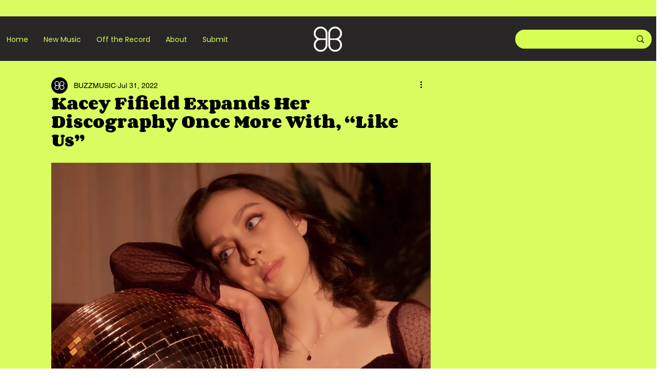

--- FILE ---
content_type: text/html; charset=utf-8
request_url: https://www.google.com/recaptcha/api2/aframe
body_size: 272
content:
<!DOCTYPE HTML><html><head><meta http-equiv="content-type" content="text/html; charset=UTF-8"></head><body><script nonce="R5OUpBBzUuq9Cvb6L4UP4Q">/** Anti-fraud and anti-abuse applications only. See google.com/recaptcha */ try{var clients={'sodar':'https://pagead2.googlesyndication.com/pagead/sodar?'};window.addEventListener("message",function(a){try{if(a.source===window.parent){var b=JSON.parse(a.data);var c=clients[b['id']];if(c){var d=document.createElement('img');d.src=c+b['params']+'&rc='+(localStorage.getItem("rc::a")?sessionStorage.getItem("rc::b"):"");window.document.body.appendChild(d);sessionStorage.setItem("rc::e",parseInt(sessionStorage.getItem("rc::e")||0)+1);localStorage.setItem("rc::h",'1768748149535');}}}catch(b){}});window.parent.postMessage("_grecaptcha_ready", "*");}catch(b){}</script></body></html>